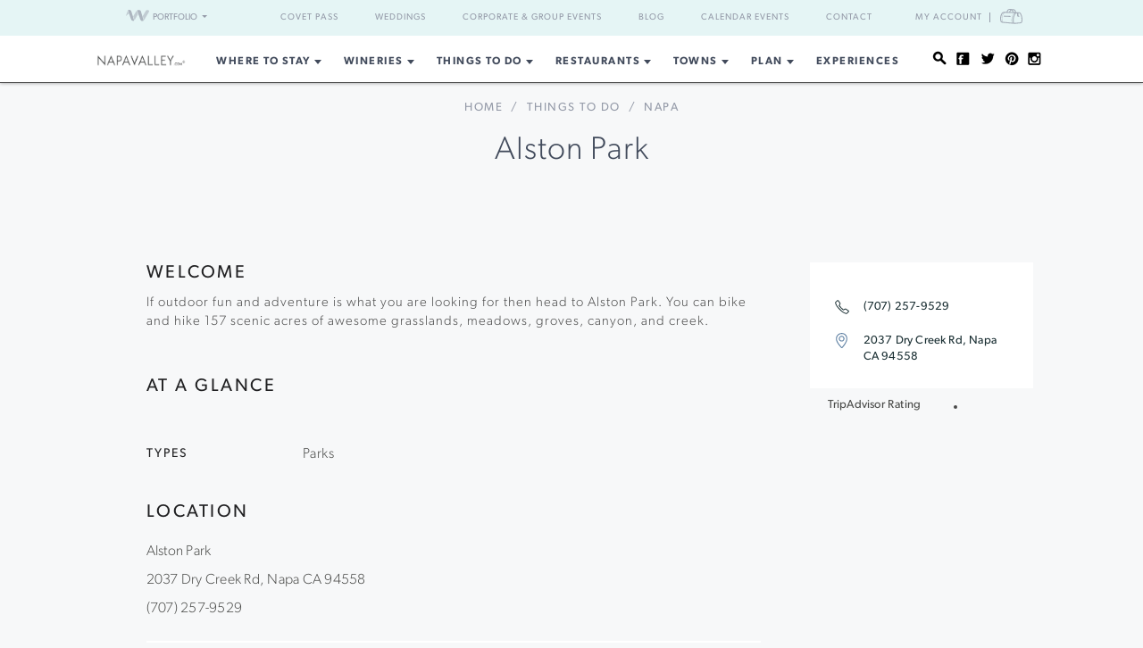

--- FILE ---
content_type: text/html; charset=utf-8
request_url: https://www.google.com/recaptcha/api2/aframe
body_size: 268
content:
<!DOCTYPE HTML><html><head><meta http-equiv="content-type" content="text/html; charset=UTF-8"></head><body><script nonce="fwJisEqI_ljFk2Fz63Xl1w">/** Anti-fraud and anti-abuse applications only. See google.com/recaptcha */ try{var clients={'sodar':'https://pagead2.googlesyndication.com/pagead/sodar?'};window.addEventListener("message",function(a){try{if(a.source===window.parent){var b=JSON.parse(a.data);var c=clients[b['id']];if(c){var d=document.createElement('img');d.src=c+b['params']+'&rc='+(localStorage.getItem("rc::a")?sessionStorage.getItem("rc::b"):"");window.document.body.appendChild(d);sessionStorage.setItem("rc::e",parseInt(sessionStorage.getItem("rc::e")||0)+1);localStorage.setItem("rc::h",'1768810339229');}}}catch(b){}});window.parent.postMessage("_grecaptcha_ready", "*");}catch(b){}</script></body></html>

--- FILE ---
content_type: text/css
request_url: https://www.napavalley.com/css/main.css?ver=6.6.1
body_size: 277
content:
/** main.css - included whether rendered inside, or outside, WordPress **/

/* Float the tag input to the right when in a form */
.tm-tag {
    float:left
}

.submit .btn
{
    margin: 2em 0;
    background-color:#4eacb4;
    color: #fff;
}

.alert a.close {
    font-size: 22.5px;
}

.error-message {
    color: red;
}

/* Spinning glyphicon used by Tagmanager, per https://bootsnipp.com/snippets/djeAk */

.glyphicon.normal-right-spinner {
    -webkit-animation: glyphicon-spin-r 2s infinite linear;
    animation: glyphicon-spin-r 2s infinite linear;
}

@-webkit-keyframes glyphicon-spin-r {
    0% {
        -webkit-transform: rotate(0deg);
        transform: rotate(0deg);
    }

    100% {
        -webkit-transform: rotate(359deg);
        transform: rotate(359deg);
    }
}

@keyframes glyphicon-spin-r {
    0% {
        -webkit-transform: rotate(0deg);
        transform: rotate(0deg);
    }

    100% {
        -webkit-transform: rotate(359deg);
        transform: rotate(359deg);
    }
}

--- FILE ---
content_type: application/x-javascript;charset=UTF-8
request_url: https://www.tripadvisor.com/wejs?wtype=socialButtonBubbles&uniq=907&locationId=3445757&color=white&size=rect&lang=en_US&display_version=2
body_size: 197
content:
(function(t,r,i,p){i=t.createElement(r);i.src="https://www.tripadvisor.com/WidgetEmbed-socialButtonBubbles?color=white&size=rect&locationId=3445757&display_version=2&uniq=907&lang=en_US";i.async=true;p=t.getElementsByTagName(r)[0];p.parentNode.insertBefore(i,p)})(document,"script");


--- FILE ---
content_type: application/javascript;charset=iso-8859-1
request_url: https://fid.agkn.com/f?apiKey=2520642820
body_size: 127
content:
{ "TruAudienceID" : "E1:AnmqyjHSXxad-EL-syr8M2mnzAhld_V5HErZupb1cLrTYnSMDR5WjB_l0ycRfstG3Nib23R4mO12-ozGDjFxOekO5zaPKxzcg5s_ORzwPYBsdB-MuQtr2aomaCTmfJ9U", "L3" : "" }